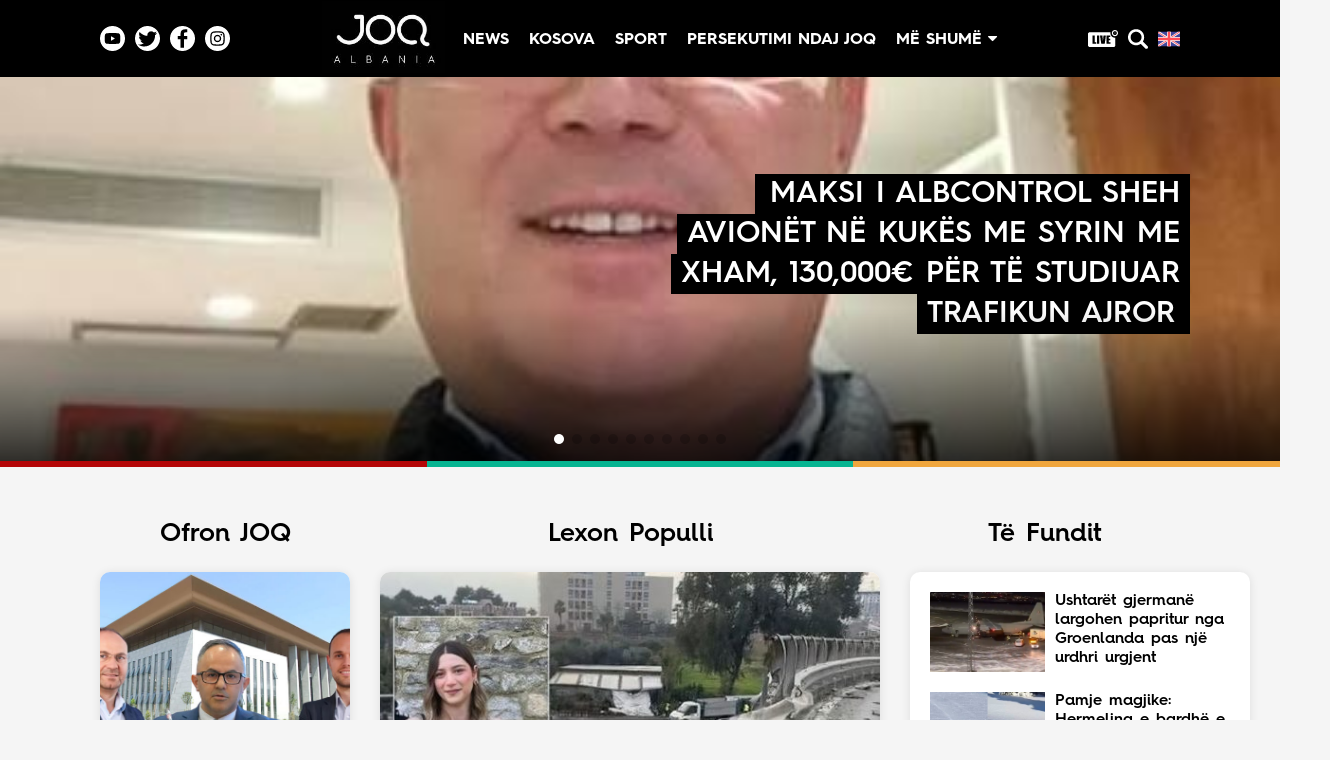

--- FILE ---
content_type: text/html
request_url: https://joq-albania.com/
body_size: 16661
content:
<!DOCTYPE html>
<html prefix="og: https://ogp.me/ns#" lang="sq-AL">

<head>

    <!-- Google Tag Manager -->
    <script>
        (function(w, d, s, l, i) {
            w[l] = w[l] || [];
            w[l].push({
                'gtm.start': new Date().getTime(),
                event: 'gtm.js'
            });
            var f = d.getElementsByTagName(s)[0],
                j = d.createElement(s),
                dl = l != 'dataLayer' ? '&l=' + l : '';
            j.async = true;
            j.src =
                'https://www.googletagmanager.com/gtm.js?id=' + i + dl;
            f.parentNode.insertBefore(j, f);
        })(window, document, 'script', 'dataLayer', 'GTM-5LHWR57');

    </script>
    <!-- End Google Tag Manager -->

    <meta name="apple-itunes-app" content="app-id=1224913299">
    <meta name="google-play-app" content="app-id=com.joqAlbania.al">

    <meta property="fb:pages" content="104916548544422" />

    <meta http-equiv="content-type" content="text/html; charset=utf-8" />
    <meta name="viewport" content="width=device-width, initial-scale=1.0, maximum-scale=1.0, user-scalable=0" />
    <meta name="google-site-verification" content="kQ4bP_ZT5Z7QD2vAAheHvCVWxbFH7fRNIB55Ld-rAS8" />
    <meta property="fb:app_id" content="1591048791052134" />

    <meta property="og:type" content="website" />
    <meta property="og:locale" content="sq_AL" />
    <meta name="description" content="Krijuar më 5 shkurt 2010, joq-albania.com është platforma më e madhe e lajmeve unike, argëtuese dhe sociale në hapësirën shqipfolëse. Nga vijnë materialet? Nga ju dhe komuniteti. Përveç kësaj, ne lundrojmë kudo ku ka shqiptarë dhe ju sjellim nga andej më të mirën duke argëtuar qindra mijëra vizitorë në ditë." />
    <link rel="canonical" href="https://joq-albania.com/" />
    <meta name="author" content="JOQ" />
    <meta property="og:url" content="https://joq-albania.com/">
    <meta property="og:title" content="JOQ Albania" />
    <meta property="og:description" content="Krijuar më 5 shkurt 2010, joq-albania.com është platforma më e madhe e lajmeve unike, argëtuese dhe sociale në hapësirën shqipfolëse. Nga vijnë materialet? Nga ju dhe komuniteti. Përveç kësaj, ne lundrojmë kudo ku ka shqiptarë dhe ju sjellim nga andej më të mirën duke argëtuar qindra mijëra vizitorë në ditë." />
    <meta property="og:image" content="https://static.joq-albania.com/assets/images/joq-final2.png" />
    <title>JOQ Albania</title>

  <link rel="shortcut icon" href="https://static.joq-albania.com/assets/images/facivon4.ico" type="image/x-icon">
    <link rel="stylesheet" href="https://joq-albania.com/assets/css/font-awesome.min.css" type="text/css" />

    <!-- Swiper CSS -->
    <link rel="stylesheet" href="https://static.joq-albania.com/assets/css/swiper-bundle.min.css" type="text/css" />

    
    <link rel="stylesheet" href="https://static.joq-albania.com/assets/css/newstyle.css?v=02" type="text/css" />

    <script src="https://static.joq-albania.com/assets/js/jquery.min.js" type="text/javascript"></script>
  <script async src="https://static.joq-albania.com/assets/js/jquery.dfp.min.js" type="text/javascript"></script>

    <script async type="text/javascript">
        if (window.self !== window.top) {
            window.top.location.href = window.location.href;
        }
        $.ajaxSetup({
            cache: false
        });
        var isNews = false, isHome = true, isCategory = false;
        var isMobile = false;
      if (/(android|bb\d+|meego).+mobile|avantgo|bada\/|blackberry|blazer|compal|elaine|fennec|hiptop|iemobile|ip(hone|od)|ipad|iris|kindle|Android|Silk|lge |maemo|midp|mmp|netfront|opera m(ob|in)i|palm( os)?|phone|p(ixi|re)\/|plucker|pocket|psp|series(4|6)0|symbian|treo|up\.(browser|link)|vodafone|wap|windows (ce|phone)|xda|xiino/i.test(navigator.userAgent) ||
          /1207|6310|6590|3gso|4thp|50[1-6]i|770s|802s|a wa|abac|ac(er|oo|s\-)|ai(ko|rn)|al(av|ca|co)|amoi|an(ex|ny|yw)|aptu|ar(ch|go)|as(te|us)|attw|au(di|\-m|r |s )|avan|be(ck|ll|nq)|bi(lb|rd)|bl(ac|az)|br(e|v)w|bumb|bw\-(n|u)|c55\/|capi|ccwa|cdm\-|cell|chtm|cldc|cmd\-|co(mp|nd)|craw|da(it|ll|ng)|dbte|dc\-s|devi|dica|dmob|do(c|p)o|ds(12|\-d)|el(49|ai)|em(l2|ul)|er(ic|k0)|esl8|ez([4-7]0|os|wa|ze)|fetc|fly(\-|_)|g1 u|g560|gene|gf\-5|g\-mo|go(\.w|od)|gr(ad|un)|haie|hcit|hd\-(m|p|t)|hei\-|hi(pt|ta)|hp( i|ip)|hs\-c|ht(c(\-| |_|a|g|p|s|t)|tp)|hu(aw|tc)|i\-(20|go|ma)|i230|iac( |\-|\/)|ibro|idea|ig01|ikom|im1k|inno|ipaq|iris|ja(t|v)a|jbro|jemu|jigs|kddi|keji|kgt( |\/)|klon|kpt |kwc\-|kyo(c|k)|le(no|xi)|lg( g|\/(k|l|u)|50|54|\-[a-w])|libw|lynx|m1\-w|m3ga|m50\/|ma(te|ui|xo)|mc(01|21|ca)|m\-cr|me(rc|ri)|mi(o8|oa|ts)|mmef|mo(01|02|bi|de|do|t(\-| |o|v)|zz)|mt(50|p1|v )|mwbp|mywa|n10[0-2]|n20[2-3]|n30(0|2)|n50(0|2|5)|n7(0(0|1)|10)|ne((c|m)\-|on|tf|wf|wg|wt)|nok(6|i)|nzph|o2im|op(ti|wv)|oran|owg1|p800|pan(a|d|t)|pdxg|pg(13|\-([1-8]|c))|phil|pire|pl(ay|uc)|pn\-2|po(ck|rt|se)|prox|psio|pt\-g|qa\-a|qc(07|12|21|32|60|\-[2-7]|i\-)|qtek|r380|r600|raks|rim9|ro(ve|zo)|s55\/|sa(ge|ma|mm|ms|ny|va)|sc(01|h\-|oo|p\-)|sdk\/|se(c(\-|0|1)|47|mc|nd|ri)|sgh\-|shar|sie(\-|m)|sk\-0|sl(45|id)|sm(al|ar|b3|it|t5)|so(ft|ny)|sp(01|h\-|v\-|v )|sy(01|mb)|t2(18|50)|t6(00|10|18)|ta(gt|lk)|tcl\-|tdg\-|tel(i|m)|tim\-|t\-mo|to(pl|sh)|ts(70|m\-|m3|m5)|tx\-9|up(\.b|g1|si)|utst|v400|v750|veri|vi(rg|te)|vk(40|5[0-3]|\-v)|vm40|voda|vulc|vx(52|53|60|61|70|80|81|83|85|98)|w3c(\-| )|webc|whit|wi(g |nc|nw)|wmlb|wonu|x700|yas\-|your|zeto|zte\-/i.test(navigator.userAgent.substr(0, 4))) isMobile = true;
    </script>


    <script async type="text/javascript" src="https://static.joq-albania.com/assets/js/jquery.fancybox.js?v=2.1.5"></script>
    <script async src="https://cdnjs.cloudflare.com/ajax/libs/postscribe/2.0.6/postscribe.min.js"></script>

    <script async src='https://www.googletagservices.com/tag/js/gpt.js'></script>
    <script>
        var googletag = googletag || {};
        googletag.cmd = googletag.cmd || [];

    </script>

    <script>
        googletag.cmd.push(function() {
            googletag.pubads().enableSingleRequest();
            googletag.pubads().collapseEmptyDivs();
            googletag.enableServices();
        });

    </script>



    <script src="https://cdn.onesignal.com/sdks/OneSignalSDK.js"></script>
    <script>
      window.OneSignal = window.OneSignal || [];
      OneSignal.push(function() {
        OneSignal.init({
          appId: "0b76b7e8-180a-4fb6-a524-5d0a06695323",
        });
      });
    </script>


    <script type="text/javascript">
        if (window.self !== window.top) {
            window.top.location.href = window.location.href;
        }

    </script>


    <script type="text/javascript">
        $.ajaxSetup({
            cache: false
        });

    </script>

    <!-- Taboola -->
    <!-- <script async src="//htagpa.tech/c/joq-albania.com.js"></script> -->

    <!-- Ogilvi -->
    <!-- <script async src="//ogilvi.medium.al/www/delivery/asyncjs.php"></script> -->
    <!-- <script async src="//paslsa.com/c/joq-albania.com.js"></script>-->

    <!-- Mediadesk -->
    <!-- <script async src="https://mediadesk.al/ad/joq/h.js"></script> -->


</head>

<body>

  <div id="smart-mgid"></div>

  <div id="fb-root"></div>
    <script>
        (function(d, s, id) {
            var js, fjs = d.getElementsByTagName(s)[0];
            if (d.getElementById(id)) return;
            js = d.createElement(s);
            js.id = id;
            js.src = "//connect.facebook.net/sq_AL/sdk.js#xfbml=1&version=v2.9&appId=799283230226486";
            fjs.parentNode.insertBefore(js, fjs);
        }(document, 'script', 'facebook-jssdk'));

    </script>

  <!-- Toolbar -->
  <div class="fixed-header">
    <div class="container">
      <div class="header-content">
        <div class="header-socials pc-only">

          <a href="https://www.youtube.com/channel/UCVsMVFcGZgxXTl5A-usiIBQ/?sub_confirmation=1" target="_blank" class="youtube-icon" title="Youtube">
            <svg viewBox="0 0 512 512"><path d="m224.113281 303.960938 83.273438-47.960938-83.273438-47.960938zm0 0"/><path d="m256 0c-141.363281 0-256 114.636719-256 256s114.636719 256 256 256 256-114.636719 256-256-114.636719-256-256-256zm159.960938 256.261719s0 51.917969-6.585938 76.953125c-3.691406 13.703125-14.496094 24.507812-28.199219 28.195312-25.035156 6.589844-125.175781 6.589844-125.175781 6.589844s-99.878906 0-125.175781-6.851562c-13.703125-3.6875-24.507813-14.496094-28.199219-28.199219-6.589844-24.769531-6.589844-76.949219-6.589844-76.949219s0-51.914062 6.589844-76.949219c3.6875-13.703125 14.757812-24.773437 28.199219-28.460937 25.035156-6.589844 125.175781-6.589844 125.175781-6.589844s100.140625 0 125.175781 6.851562c13.703125 3.6875 24.507813 14.496094 28.199219 28.199219 6.851562 25.035157 6.585938 77.210938 6.585938 77.210938zm0 0"/></svg>
          </a>

          <a href="https://twitter.com/JoqAlbania" target="_blank" class="twitter-icon" title="Twitter">
            <svg viewBox="0 0 97.75 97.75">
              <g>
                <path d="M48.875,0C21.882,0,0,21.882,0,48.875S21.882,97.75,48.875,97.75S97.75,75.868,97.75,48.875S75.868,0,48.875,0z    M78.43,35.841c0.023,0.577,0.035,1.155,0.035,1.736c0,20.878-15.887,42.473-42.473,42.473c-8.127,0-16.04-2.319-22.883-6.708   c-0.143-0.091-0.202-0.268-0.145-0.427c0.057-0.158,0.218-0.256,0.383-0.237c1.148,0.137,2.322,0.205,3.487,0.205   c6.323,0,12.309-1.955,17.372-5.664c-6.069-0.512-11.285-4.619-13.161-10.478c-0.039-0.122-0.011-0.255,0.073-0.351   c0.085-0.096,0.215-0.138,0.339-0.115c1.682,0.319,3.392,0.34,5.04,0.072c-6.259-1.945-10.658-7.808-10.658-14.483l0.002-0.194   c0.003-0.127,0.072-0.243,0.182-0.306c0.109-0.064,0.245-0.065,0.355-0.003c1.632,0.906,3.438,1.488,5.291,1.711   c-3.597-2.867-5.709-7.213-5.709-11.862c0-2.682,0.71-5.318,2.054-7.623c0.06-0.103,0.166-0.169,0.284-0.178   c0.119-0.012,0.234,0.04,0.309,0.132c7.362,9.03,18.191,14.59,29.771,15.305c-0.193-0.972-0.291-1.974-0.291-2.985   c0-8.361,6.802-15.162,15.162-15.162c4.11,0,8.082,1.689,10.929,4.641c3.209-0.654,6.266-1.834,9.09-3.508   c0.129-0.077,0.291-0.065,0.41,0.028c0.116,0.094,0.164,0.25,0.118,0.394c-0.957,2.993-2.823,5.604-5.33,7.489   c2.361-0.411,4.652-1.105,6.831-2.072c0.146-0.067,0.319-0.025,0.424,0.098c0.104,0.124,0.113,0.301,0.023,0.435   C83.759,31.175,81.299,33.744,78.43,35.841z"/>
              </g>
            </svg> 
          </a>

          <a href="https://www.facebook.com/joqalbania/" target="_blank" class="facebook-icon" title="Facebook">
            <svg viewBox="0 0 97.75 97.75">
              <g>
                <path d="M48.875,0C21.882,0,0,21.882,0,48.875S21.882,97.75,48.875,97.75S97.75,75.868,97.75,48.875S75.868,0,48.875,0z    M67.521,24.89l-6.76,0.003c-5.301,0-6.326,2.519-6.326,6.215v8.15h12.641L67.07,52.023H54.436v32.758H41.251V52.023H30.229V39.258   h11.022v-9.414c0-10.925,6.675-16.875,16.42-16.875l9.851,0.015V24.89L67.521,24.89z"/>
              </g>
            </svg>
          </a>

          <a href="https://www.instagram.com/joqalbania/" target="_blank" class="instagram-icon" title="Instagram">
            <svg viewBox="0 0 512 512"><path d="m305 256c0 27.0625-21.9375 49-49 49s-49-21.9375-49-49 21.9375-49 49-49 49 21.9375 49 49zm0 0"/><path d="m370.59375 169.304688c-2.355469-6.382813-6.113281-12.160157-10.996094-16.902344-4.742187-4.882813-10.515625-8.640625-16.902344-10.996094-5.179687-2.011719-12.960937-4.40625-27.292968-5.058594-15.503906-.707031-20.152344-.859375-59.402344-.859375-39.253906 0-43.902344.148438-59.402344.855469-14.332031.65625-22.117187 3.050781-27.292968 5.0625-6.386719 2.355469-12.164063 6.113281-16.902344 10.996094-4.882813 4.742187-8.640625 10.515625-11 16.902344-2.011719 5.179687-4.40625 12.964843-5.058594 27.296874-.707031 15.5-.859375 20.148438-.859375 59.402344 0 39.25.152344 43.898438.859375 59.402344.652344 14.332031 3.046875 22.113281 5.058594 27.292969 2.359375 6.386719 6.113281 12.160156 10.996094 16.902343 4.742187 4.882813 10.515624 8.640626 16.902343 10.996094 5.179688 2.015625 12.964844 4.410156 27.296875 5.0625 15.5.707032 20.144532.855469 59.398438.855469 39.257812 0 43.90625-.148437 59.402344-.855469 14.332031-.652344 22.117187-3.046875 27.296874-5.0625 12.820313-4.945312 22.953126-15.078125 27.898438-27.898437 2.011719-5.179688 4.40625-12.960938 5.0625-27.292969.707031-15.503906.855469-20.152344.855469-59.402344 0-39.253906-.148438-43.902344-.855469-59.402344-.652344-14.332031-3.046875-22.117187-5.0625-27.296874zm-114.59375 162.179687c-41.691406 0-75.488281-33.792969-75.488281-75.484375s33.796875-75.484375 75.488281-75.484375c41.6875 0 75.484375 33.792969 75.484375 75.484375s-33.796875 75.484375-75.484375 75.484375zm78.46875-136.3125c-9.742188 0-17.640625-7.898437-17.640625-17.640625s7.898437-17.640625 17.640625-17.640625 17.640625 7.898437 17.640625 17.640625c-.003906 9.742188-7.898437 17.640625-17.640625 17.640625zm0 0"/><path d="m256 0c-141.363281 0-256 114.636719-256 256s114.636719 256 256 256 256-114.636719 256-256-114.636719-256-256-256zm146.113281 316.605469c-.710937 15.648437-3.199219 26.332031-6.832031 35.683593-7.636719 19.746094-23.246094 35.355469-42.992188 42.992188-9.347656 3.632812-20.035156 6.117188-35.679687 6.832031-15.675781.714844-20.683594.886719-60.605469.886719-39.925781 0-44.929687-.171875-60.609375-.886719-15.644531-.714843-26.332031-3.199219-35.679687-6.832031-9.8125-3.691406-18.695313-9.476562-26.039063-16.957031-7.476562-7.339844-13.261719-16.226563-16.953125-26.035157-3.632812-9.347656-6.121094-20.035156-6.832031-35.679687-.722656-15.679687-.890625-20.6875-.890625-60.609375s.167969-44.929688.886719-60.605469c.710937-15.648437 3.195312-26.332031 6.828125-35.683593 3.691406-9.808594 9.480468-18.695313 16.960937-26.035157 7.339844-7.480469 16.226563-13.265625 26.035157-16.957031 9.351562-3.632812 20.035156-6.117188 35.683593-6.832031 15.675781-.714844 20.683594-.886719 60.605469-.886719s44.929688.171875 60.605469.890625c15.648437.710937 26.332031 3.195313 35.683593 6.824219 9.808594 3.691406 18.695313 9.480468 26.039063 16.960937 7.476563 7.34375 13.265625 16.226563 16.953125 26.035157 3.636719 9.351562 6.121094 20.035156 6.835938 35.683593.714843 15.675781.882812 20.683594.882812 60.605469s-.167969 44.929688-.886719 60.605469zm0 0"/></svg>
          </a>

        </div>
        <div class="header-home mobile-only">
          <a href="/faqe/live.html">
            Live
          </a>
        </div>
        <div class="header-logo-menu">
          <div class="header-logo">
            <a href="/" title="JOQ Albania">
              <img src="https://static.joq-albania.com/assets/images/logoJOQ.jpg" alt="JoqAlbania logo">
            </a>
          </div>
          <div class="header-menu pc-only">
            <ul>
              <!-- <a href="/kategori/vec-e-jona.html" class="vec-e-jona">
                          <li id="vec-e-jona" data-name="vec-e-jona">
                            Ve&ccedil; e jona
                          </li>
                      </a> -->
                      <a href="/kategori/lajme.html" class="news">
                          <li id="lajme" data-name="aktualitet">
                            News
                        </li>
                      </a>
                      <a href="/kosova/index.html" class="kosova">
                          <li id="kosova" data-name="kosova">
                            Kosova
                        </li>
                      </a>
                      <!-- <a href="/maqedoni/index.html" class="maqedoni">
                          <li id="maqedoni" data-name="maqedoni">Maqedoni</li>
                      </a> -->
                      <a href="/kategori/sport.html" class="sport">
                          <li id="sport" data-name="sport">
                            Sport
                        </li>
                      </a>
                      <!-- <a href="/kategori/udhetime.html" class="udhetime">
                          <li id="udhetime" data-name="udhetime">
                            Travel
                        </li>
                      </a> -->
                      <a href="/kategori/persekutimi-ndaj-joq.html" class="persekutimi-ndaj-joq">
                          <li id="persekutimi-ndaj-joq" data-name="persekutimi-ndaj-joq">
                            Persekutimi ndaj JOQ
                        </li>
                      </a>
                      <!-- <a href="https://tehumbura.joq-albania.com/te-humbura/" class="te-humbura">
                        <li id="te-humbura" data-name="te-humbura">
                          Të humbura
                        </li>
                      </a> -->
                      <a href="#" class="me-shume">
                          <li id="me-shume" data-name="me-shume">
                            M&euml; shum&euml;
                            <i class="fa fa-caret-down"></i>
                          </li>
                      </a>
            </ul>
          </div>
        </div>
        <div class="header-search">
          <a href="/faqe/live.html" class="live-svg-wrapper pc-only">
            <svg class="live-svg" version="1.1" id="Layer_1" xmlns="http://www.w3.org/2000/svg" xmlns:xlink="http://www.w3.org/1999/xlink" x="0px" y="0px" viewBox="0 0 122.88 69.01" style="enable-background:new 0 0 122.88 69.01" xml:space="preserve">
                <style type="text/css"><![CDATA[
                  .st0{fill-rule:evenodd;clip-rule:evenodd;fill:#E74040;}
                  .st1{fill:#242424;}
                ]]></style>
              <g><path class="st0" d="M6.78,9.11H91.9c-0.15,0.81-0.25,1.65-0.3,2.49c-0.27,5.16,1.57,9.95,4.77,13.51 c3.06,3.4,7.37,5.69,12.26,6.12c0.34,0.05,0.69,0.08,1.05,0.08V31.3c0.73,0.02,1.45,0.01,2.16-0.05v30.98 c0,3.72-3.06,6.78-6.78,6.78H6.78C3.06,69.01,0,65.96,0,62.23V15.88C0,12.16,3.05,9.11,6.78,9.11L6.78,9.11L6.78,9.11z M110.97,0.02c6.94,0.37,12.26,6.29,11.89,13.23c-0.37,6.94-6.29,12.26-13.23,11.89c-6.94-0.37-12.26-6.29-11.89-13.23 C98.11,4.98,104.03-0.35,110.97,0.02L110.97,0.02z M110.71,4.71c2.18,0.12,4.1,1.1,5.45,2.6c1.35,1.5,2.12,3.51,2.01,5.69 c-0.12,2.18-1.1,4.1-2.6,5.45c-1.5,1.35-3.51,2.13-5.69,2.01c-2.18-0.12-4.11-1.1-5.45-2.6c-1.35-1.5-2.12-3.51-2.01-5.69 c0.12-2.18,1.1-4.11,2.6-5.45C106.53,5.37,108.54,4.59,110.71,4.71L110.71,4.71z M28.15,22.07v27.19h5.63v6.79h-15V22.07H28.15 L28.15,22.07L28.15,22.07z M46.4,22.07v33.98h-9.36V22.07H46.4L46.4,22.07L46.4,22.07z M73.28,22.07l-4.73,33.98H54.39l-5.42-33.98 h9.86c1.11,9.37,1.92,17.3,2.43,23.78c0.5-6.55,1.02-12.36,1.54-17.44l0.62-6.34H73.28L73.28,22.07L73.28,22.07z M75.86,22.07 h15.59v6.79h-6.22v6.49h5.82v6.44h-5.82v7.48h6.86v6.79H75.86V22.07L75.86,22.07L75.86,22.07z"/><path class="st1" d="M110.56,7.69c2.7,0.14,4.77,2.45,4.63,5.14c-0.14,2.7-2.45,4.77-5.14,4.63c-2.7-0.14-4.77-2.45-4.63-5.14 S107.86,7.55,110.56,7.69L110.56,7.69z"/></g>
            </svg>
          </a>
          <svg viewBox="0 0 118.783 118.783" class="menu-search" style="cursor: pointer;">
            <g>
              <path d="M115.97,101.597L88.661,74.286c4.64-7.387,7.333-16.118,7.333-25.488c0-26.509-21.49-47.996-47.998-47.996   S0,22.289,0,48.798c0,26.51,21.487,47.995,47.996,47.995c10.197,0,19.642-3.188,27.414-8.605l26.984,26.986   c1.875,1.873,4.333,2.806,6.788,2.806c2.458,0,4.913-0.933,6.791-2.806C119.72,111.423,119.72,105.347,115.97,101.597z    M47.996,81.243c-17.917,0-32.443-14.525-32.443-32.443s14.526-32.444,32.443-32.444c17.918,0,32.443,14.526,32.443,32.444   S65.914,81.243,47.996,81.243z"/>
            </g>
          </svg>
          <a title="English" href="/english/index.html" class="en-logo">
              <svg style="width: 22px; height:  22px;" viewBox="0 0 512.002 512.002">
                  <path style="fill:#41479B;" d="M503.172,423.725H8.828c-4.875,0-8.828-3.953-8.828-8.828V97.104c0-4.875,3.953-8.828,8.828-8.828  h494.345c4.875,0,8.828,3.953,8.828,8.828v317.793C512,419.772,508.047,423.725,503.172,423.725z"></path>
                  <path style="fill:#F5F5F5;" d="M512,97.104c0-4.875-3.953-8.828-8.828-8.828h-39.495l-163.54,107.147V88.276h-88.276v107.147  L48.322,88.276H8.828C3.953,88.276,0,92.229,0,97.104v22.831l140.309,91.927H0v88.276h140.309L0,392.066v22.831  c0,4.875,3.953,8.828,8.828,8.828h39.495l163.54-107.147v107.147h88.276V316.578l163.54,107.147h39.495  c4.875,0,8.828-3.953,8.828-8.828v-22.831l-140.309-91.927H512v-88.276H371.691L512,119.935V97.104z"></path>
                  <g>
                      <polygon style="fill:#FF4B55;" points="512,229.518 282.483,229.518 282.483,88.276 229.517,88.276 229.517,229.518 0,229.518    0,282.483 229.517,282.483 229.517,423.725 282.483,423.725 282.483,282.483 512,282.483  "></polygon>
                      <path style="fill:#FF4B55;" d="M178.948,300.138L0.25,416.135c0.625,4.263,4.14,7.59,8.577,7.59h12.159l190.39-123.586h-32.428   V300.138z"></path>
                      <path style="fill:#FF4B55;" d="M346.388,300.138H313.96l190.113,123.404c4.431-0.472,7.928-4.09,7.928-8.646v-7.258   L346.388,300.138z"></path>
                      <path style="fill:#FF4B55;" d="M0,106.849l161.779,105.014h32.428L5.143,89.137C2.123,90.54,0,93.555,0,97.104V106.849z"></path>
                      <path style="fill:#FF4B55;" d="M332.566,211.863L511.693,95.586c-0.744-4.122-4.184-7.309-8.521-7.309h-12.647L300.138,211.863   H332.566z"></path>
                  </g>
              </svg>
          </a>
                  <svg viewBox="0 0 512 512" id="open-mobile-menu" class="mobile-only"><path d="m464.883 64.267h-417.766c-25.98 0-47.117 21.136-47.117 47.149 0 25.98 21.137 47.117 47.117 47.117h417.766c25.98 0 47.117-21.137 47.117-47.117 0-26.013-21.137-47.149-47.117-47.149z"/><path d="m464.883 208.867h-417.766c-25.98 0-47.117 21.136-47.117 47.149 0 25.98 21.137 47.117 47.117 47.117h417.766c25.98 0 47.117-21.137 47.117-47.117 0-26.013-21.137-47.149-47.117-47.149z"/><path d="m464.883 353.467h-417.766c-25.98 0-47.117 21.137-47.117 47.149 0 25.98 21.137 47.117 47.117 47.117h417.766c25.98 0 47.117-21.137 47.117-47.117 0-26.012-21.137-47.149-47.117-47.149z"/></svg>
                  <svg id="close-mobile-menu" class="hide" viewBox="0 0 348.333 348.334">
            <g>
              <path d="M336.559,68.611L231.016,174.165l105.543,105.549c15.699,15.705,15.699,41.145,0,56.85   c-7.844,7.844-18.128,11.769-28.407,11.769c-10.296,0-20.581-3.919-28.419-11.769L174.167,231.003L68.609,336.563   c-7.843,7.844-18.128,11.769-28.416,11.769c-10.285,0-20.563-3.919-28.413-11.769c-15.699-15.698-15.699-41.139,0-56.85   l105.54-105.549L11.774,68.611c-15.699-15.699-15.699-41.145,0-56.844c15.696-15.687,41.127-15.687,56.829,0l105.563,105.554   L279.721,11.767c15.705-15.687,41.139-15.687,56.832,0C352.258,27.466,352.258,52.912,336.559,68.611z"/>
            </g>
          </svg>
        </div>
      </div>
    </div>
  </div>
  <!-- End Toolbar -->

  <div class="spacer-menu"></div>

  <!-- Hover Menu -->
  <div class="hovermenu pc-only">
    <div class="container">

      <div class="hovermenu-wrapper">
        <div class="hovermenu-block">
          <div class="hovermenu-block-title">Kategoritë</div>
          <ul>
                  <li>
                      <a href="/kategori/vec-e-jona.html"> Veç e Jona </a>
                  </li>
                  <li>
                      <a href="/kategori/lajme.html"> Lajme </a>
                  </li>
                  <li>
                      <a href="/kategori/teknologji.html"> Teknologji </a>
                  </li>
                  <li>
                      <a href="/kategori/bota.html"> Bota </a>
                  </li>
                  <li>
                      <a href="/kategori/argetim.html"> Argëtim </a>
                  </li>
                  <li>
                      <a href="/maqedoni/index.html"> Maqedoni </a>
                  </li>
              </ul>
        </div>
        <div class="hovermenu-block-seperator"></div>
        <div class="hovermenu-block">
          <div class="hovermenu-block-title">Rreth Nesh</div>
          <ul>
              <li>
                  <a href="/faqe/rreth-nesh.html"> Rreth Nesh </a>
              </li>
              <li>
                  <a href="/faqe/puno-me-ne.html"> Puno me ne! </a>
              </li>
              <li>
                  <a href="/faqe/live.html"> Live </a>
              </li>
          </ul>
        </div>
        <div class="hovermenu-block-seperator"></div>
        <div class="hovermenu-block">
          <div class="hovermenu-block-title">Kontakt</div>
          <ul>
              <li>
                  <a href="/faqe/reklamo.html">Marketing </a>
              </li>
              <li>
                  <a href="/faqe/kontakto.html"> Kontakt </a>
              </li>
          </ul>
        </div>
        <div class="hovermenu-block-seperator"></div>
        <div class="hovermenu-block">
          <div class="hovermenu-block-title">Privatësia</div>
          <ul>
              <li>
                  <a href="/faqe/politika-e-privatesise.html"> Politika e privatësisë </a>
              </li>
              <li>
                  <a href="/faqe/kushtet-e-perdorimit.html"> Kushtet e përdorimit </a>
              </li>
          </ul>
        </div>
      </div>

    </div>
  </div>
  <!-- End Hover Menu -->

  <!-- Mobile Menu -->
  <div class="mobile-menu">
      <ul>
          <a href="/kategori/vec-e-jona.html">
              <li data-name="tonat">Veç e jona</li>
          </a>
          <a href="/kategori/lajme.html">
              <li data-name="aktualitet">News</li>
          </a>
          <a href="/kategori/sondazhe.html">
              <li data-name="sondazhe">Sondazhe</li>
          </a>
          <a href="/kosova/index.html">
              <li data-name="kosova">Kosova</li>
          </a>
          <a href="/maqedoni/index.html">
              <li data-name="maqedoni">Maqedoni</li>
          </a>
          <a href="/faqe/live.html">
              <li data-name="maqedoni">Live</li>
          </a>
          <a href="/kategori/bota.html">
              <li data-name="perditshmeri">Bota</li>
          </a>
          <a href="/kategori/persekutimi-ndaj-joq.html">
              <li data-name="persekutimi-ndaj-joq">
                Persekutimi ndaj JOQ
            </li>
          </a>
          <!-- <a href="https://tehumbura.joq-albania.com/te-humbura/">
            <li data-name="te-humbura">Të humbura</li>
          </a> -->
          <a href="/kategori/sport.html">
              <li data-name="perditshmeri">Sport</li>
          </a>
          <a href="/kategori/udhetime.html">
              <li data-name="udhetime">Travel</li>
          </a>
          <a href="/kategori/teknologji.html">
              <li data-name="shkence">Teknologji</li>
          </a>
          <a href="/kategori/kuriozitete.html">
              <li data-name="kuriozitete">Kuriozitete</li>
          </a>
          <a href="/kategori/thashetheme.html">
              <li data-name="thashetheme">Thashetheme</li>
          </a>
          <a href="/kategori/udhetime.html">
              <li data-name="udhetime">Udhetime</li>
          </a>
          <a href="/kategori/shendeti.html">
              <li data-name="shendeti">Shëndeti</li>
          </a>
          <a href="/kategori/si-te.html">
              <li data-name="si-te">Si të...</li>
          </a>
          <a href="/faqe/puno-me-ne.html" target="_blank">
              <li>Puno me ne!</li>
          </a>
          <a href="/faqe/reklamo.html" target="_blank">
              <li>Marketing</li>
          </a>
          <a href="/faqe/politika-e-privatesise.html" target="_blank">
              <li>Politikat e Privatësisë</li>
          </a>
          <a href="/faqe/rreth-nesh.html" target="_blank">
              <li>Rreth Nesh</li>
          </a>
          <a href="/faqe/kushtet-e-perdorimit.html" target="_blank">
              <li>Kushtet e Përdorimit</li>
          </a>
          <a href="/faqe/kontakto.html" target="_blank">
              <li>Kontakt</li>
          </a>
      </ul>
  </div>
  <!-- End Mobile Menu -->

    <!-- Search -->
    <div class="full-search">
        <svg class="close-search" viewBox="0 0 348.333 348.334">
      <g style="fill: #fff;">
        <path d="M336.559,68.611L231.016,174.165l105.543,105.549c15.699,15.705,15.699,41.145,0,56.85   c-7.844,7.844-18.128,11.769-28.407,11.769c-10.296,0-20.581-3.919-28.419-11.769L174.167,231.003L68.609,336.563   c-7.843,7.844-18.128,11.769-28.416,11.769c-10.285,0-20.563-3.919-28.413-11.769c-15.699-15.698-15.699-41.139,0-56.85   l105.54-105.549L11.774,68.611c-15.699-15.699-15.699-41.145,0-56.844c15.696-15.687,41.127-15.687,56.829,0l105.563,105.554   L279.721,11.767c15.705-15.687,41.139-15.687,56.832,0C352.258,27.466,352.258,52.912,336.559,68.611z"/>
      </g>
    </svg>
        <form action="/kerko.html" method="GET">
            <input type="text" spellcheck="false" name="search" placeholder="Kërko dhe shtyp enter" required="">
        </form>
    </div>
    <!-- End Search -->

    <!-- Home Headline -->
    <div class="home-headline-wrapper">
      <div class="swiper mySwiper">
        <div class="swiper-wrapper">

          <!-- te zgjedhura -->
                <div class="swiper-slide">
            <a 
            title="Maksi i Albcontrol sheh avionët në Kukës me syrin me xham, 130,000€ për të studiuar trafikun ajror"
            target="_self"
          style="background-image: url('https://static.joq-albania.com/imagesNew/2026/01/IMG_5259.jpeg')" 
          href="/artikull/1336387.html" 
          class="home-headline-img">
            <div class="home-headline-title">
              <h2>
                <span>
                  Maksi i Albcontrol sheh avionët në Kukës me syrin me xham, 130,000€ për të studiuar trafikun ajror                </span>
              </h2>
            </div>
          </a>
          </div>
                    <div class="swiper-slide">
            <a 
            title="Tenderi i drejtësisë pa garë: 1.3 miliardë lekë për një ofertë të vetme"
            target="_self"
          style="background-image: url('https://static.joq-albania.com/imagesNew/2026/01/GA4.jpg')" 
          href="/artikull/1336239.html" 
          class="home-headline-img">
            <div class="home-headline-title">
              <h2>
                <span>
                  Tenderi i drejtësisë pa garë: 1.3 miliardë lekë për një ofertë të vetme                </span>
              </h2>
            </div>
          </a>
          </div>
                    <div class="swiper-slide">
            <a 
            title="71 MILIONË € tendera të fshehtë i ka futur në xhep Mirlinda Karcanaj nga AKSHI! 14 MILIARD LEKË Gerond Meçes, 5 MILIARD LEKË Ermal Beqirajt"
            target="_self"
          style="background-image: url('https://static.joq-albania.com/imagesNew/2026/01/expansion_20260117004706724-1.jpeg')" 
          href="/artikull/1336009.html" 
          class="home-headline-img">
            <div class="home-headline-title">
              <h2>
                <span>
                  71 MILIONË € tendera të fshehtë i ka futur në xhep Mirlinda Karcanaj nga AKSHI! 14 MILIARD LEKË Gerond Meçes, 5 MILIARD LEKË Ermal Beqirajt                </span>
              </h2>
            </div>
          </a>
          </div>
                    <div class="swiper-slide">
            <a 
            title="Hëngrën 360 MILIONË € nga paratë e popullit/ Oligarkët e ARRSH që duhet të fundosen me Gent Gjylin në SPAK"
            target="_self"
          style="background-image: url('')" 
          href="/artikull/1335740.html" 
          class="home-headline-img">
            <div class="home-headline-title">
              <h2>
                <span>
                  Hëngrën 360 MILIONË € nga paratë e popullit/ Oligarkët e ARRSH që duhet të fundosen me Gent Gjylin në SPAK                </span>
              </h2>
            </div>
          </a>
          </div>
                    <div class="swiper-slide">
            <a 
            title="AKEP &#8220;avullon&#8221; 50 milionë lekë për kondicionerë: Tender pa garë dhe fitues i paracaktuar!"
            target="_self"
          style="background-image: url('https://static.joq-albania.com/imagesNew/2026/01/GA2.jpg')" 
          href="/artikull/1335762.html" 
          class="home-headline-img">
            <div class="home-headline-title">
              <h2>
                <span>
                  AKEP &#8220;avullon&#8221; 50 milionë lekë për kondicionerë: Tender pa garë dhe fitues i paracaktuar!                </span>
              </h2>
            </div>
          </a>
          </div>
                    <div class="swiper-slide">
            <a 
            title="Pas burgosjes së Veliajt, oligarkët humbën 1 MILIARD Lekë nga Bashkia Tiranë"
            target="_self"
          style="background-image: url('https://static.joq-albania.com/imagesNew/2026/01/IMG_4824.jpeg')" 
          href="/artikull/1335751.html" 
          class="home-headline-img">
            <div class="home-headline-title">
              <h2>
                <span>
                  Pas burgosjes së Veliajt, oligarkët humbën 1 MILIARD Lekë nga Bashkia Tiranë                </span>
              </h2>
            </div>
          </a>
          </div>
                    <div class="swiper-slide">
            <a 
            title="Gent Gjyli, zari i Ballukut u ka shpërndarë oligarkëve 360 MILIONË €!"
            target="_self"
          style="background-image: url('https://static.joq-albania.com/imagesNew/2026/01/IMG_4821.jpeg')" 
          href="/artikull/1335741.html" 
          class="home-headline-img">
            <div class="home-headline-title">
              <h2>
                <span>
                  Gent Gjyli, zari i Ballukut u ka shpërndarë oligarkëve 360 MILIONË €!                </span>
              </h2>
            </div>
          </a>
          </div>
                    <div class="swiper-slide">
            <a 
            title="Lotët e një babai dhe kapitullimi i Shtetit"
            target="_self"
          style="background-image: url('https://static.joq-albania.com/imagesNew/2026/01/ga2-9.jpg')" 
          href="/artikull/1335711.html" 
          class="home-headline-img">
            <div class="home-headline-title">
              <h2>
                <span>
                  Lotët e një babai dhe kapitullimi i Shtetit                </span>
              </h2>
            </div>
          </a>
          </div>
                    <div class="swiper-slide">
            <a 
            title="Balluku, Abazi dhe Ademi: Trekëndëshi i interesit që po mban peng Aeroportin e Vlorës"
            target="_self"
          style="background-image: url('https://static.joq-albania.com/imagesNew/2026/01/ga3-7.jpg')" 
          href="/artikull/1335723.html" 
          class="home-headline-img">
            <div class="home-headline-title">
              <h2>
                <span>
                  Balluku, Abazi dhe Ademi: Trekëndëshi i interesit që po mban peng Aeroportin e Vlorës                </span>
              </h2>
            </div>
          </a>
          </div>
                    <div class="swiper-slide">
            <a 
            title="Kompania e përfshirë në skandalin &#8220;Beci-Berberi&#8221; rrëmben 700 mijë euro nga Albcontrol"
            target="_self"
          style="background-image: url('https://static.joq-albania.com/imagesNew/2026/01/ga2-8.jpg')" 
          href="/artikull/1335715.html" 
          class="home-headline-img">
            <div class="home-headline-title">
              <h2>
                <span>
                  Kompania e përfshirë në skandalin &#8220;Beci-Berberi&#8221; rrëmben 700 mijë euro nga Albcontrol                </span>
              </h2>
            </div>
          </a>
          </div>
          
        </div>
        <div class="swiper-pagination"></div>
      </div>
      <div class="home-headline-borders">
        <div class="home-headline-border left"></div>
        <div class="home-headline-border mid"></div>
        <div class="home-headline-border right"></div>
      </div>
    </div>
    <!-- End Home Headline -->
    
    <div class="container padding-mobile" style="margin-bottom: 50px;">

      <div class="mobile-home-content-controller">
        <div class="mobile-controller-item" data-item="home-featured">
          Ofron JOQ
        </div>
        <div class="mobile-controller-item" data-item="home-top-news">
          Lexon Populli
        </div>
        <div class="mobile-controller-item active" data-item="home-last-news">
          T&euml; Fundit
        </div>
      </div>
      
      <div class="home-content-wrapper">
        
        <!-- Home Featured -->
        <div class="home-featured home-content-item">

          <div class="fixed-left-banner pc-only">
          <div class="adunit-1" data-adunit="joq__floating-left" data-dimensions="160x600" style="width:160px; height:600px;"></div>
        </div>

          <div class="block-title">
            Ofron JOQ
          </div>

          <!-- te zgjedhura -->
        
          <div class="article-wrapper">
            <a href="/artikull/1336239.html">
              <div class="article-image">
                <img src="https://static.joq-albania.com/imagesNew/2026/01/GA4-527x375.jpg" 
                alt="Tenderi i drejtësisë pa garë: 1.3 miliardë lekë për një ofertë të vetme">
              </div>
              <div class="article-title">
                Tenderi i drejtësisë pa garë: 1.3 miliardë lekë për një ofertë të vetme              </div>
            </a>
            <a class="article-cat-link" href="https://joq-albania.com/kategori/lajme.html">
              <div class="article-cat">JOQ News</div>
            </a>
          </div>

          
          <div class="article-wrapper">
            <a href="/artikull/1336009.html">
              <div class="article-image">
                <img src="https://static.joq-albania.com/imagesNew/2026/01/expansion_20260117004706724-1-527x375.jpeg" 
                alt="71 MILIONË € tendera të fshehtë i ka futur në xhep Mirlinda Karcanaj nga AKSHI! 14 MILIARD LEKË Gerond Meçes, 5 MILIARD LEKË Ermal Beqirajt">
              </div>
              <div class="article-title">
                71 MILIONË € tendera të fshehtë i ka futur në xhep Mirlinda Karcanaj nga AKSHI! 14 MILIARD LEKË Gerond Meçes, 5 MILIARD LEKË Ermal Beqirajt              </div>
            </a>
            <a class="article-cat-link" href="https://joq-albania.com/kategori/lajme.html">
              <div class="article-cat">JOQ News</div>
            </a>
          </div>

          
          <div class="article-wrapper">
            <a href="/artikull/1335740.html">
              <div class="article-image">
                <img src="" 
                alt="Hëngrën 360 MILIONË € nga paratë e popullit/ Oligarkët e ARRSH që duhet të fundosen me Gent Gjylin në SPAK">
              </div>
              <div class="article-title">
                Hëngrën 360 MILIONË € nga paratë e popullit/ Oligarkët e ARRSH që duhet të fundosen me Gent Gjylin në SPAK              </div>
            </a>
            <a class="article-cat-link" href="https://joq-albania.com/kategori/lajme.html">
              <div class="article-cat">JOQ News</div>
            </a>
          </div>

          
          <div class="article-wrapper">
            <a href="/artikull/1335762.html">
              <div class="article-image">
                <img src="https://static.joq-albania.com/imagesNew/2026/01/GA2-527x375.jpg" 
                alt="AKEP &#8220;avullon&#8221; 50 milionë lekë për kondicionerë: Tender pa garë dhe fitues i paracaktuar!">
              </div>
              <div class="article-title">
                AKEP &#8220;avullon&#8221; 50 milionë lekë për kondicionerë: Tender pa garë dhe fitues i paracaktuar!              </div>
            </a>
            <a class="article-cat-link" href="https://joq-albania.com/kategori/lajme.html">
              <div class="article-cat">JOQ News</div>
            </a>
          </div>

          
          <div class="article-wrapper">
            <a href="/artikull/1335751.html">
              <div class="article-image">
                <img src="https://static.joq-albania.com/imagesNew/2026/01/IMG_4824-527x335.jpeg" 
                alt="Pas burgosjes së Veliajt, oligarkët humbën 1 MILIARD Lekë nga Bashkia Tiranë">
              </div>
              <div class="article-title">
                Pas burgosjes së Veliajt, oligarkët humbën 1 MILIARD Lekë nga Bashkia Tiranë              </div>
            </a>
            <a class="article-cat-link" href="https://joq-albania.com/kategori/lajme.html">
              <div class="article-cat">JOQ News</div>
            </a>
          </div>

          
          <div class="article-wrapper">
            <a href="/artikull/1335741.html">
              <div class="article-image">
                <img src="https://static.joq-albania.com/imagesNew/2026/01/IMG_4821-400x375.jpeg" 
                alt="Gent Gjyli, zari i Ballukut u ka shpërndarë oligarkëve 360 MILIONË €!">
              </div>
              <div class="article-title">
                Gent Gjyli, zari i Ballukut u ka shpërndarë oligarkëve 360 MILIONË €!              </div>
            </a>
            <a class="article-cat-link" href="https://joq-albania.com/kategori/lajme.html">
              <div class="article-cat">JOQ News</div>
            </a>
          </div>

          
        </div>
        <!-- End Home Featured -->

        <!-- Home Top News -->
        <div class="home-top-news home-content-item">
          <div class="block-title">
            Lexon Populli
          </div>
          <div class="loadTopNews">
            <script async type="text/javascript">
              $.get( "/myAjax/top-news2.html", function( data ) {
              $( ".loadTopNews" ).html( data );
            });
            </script>
          </div>
        </div>
        <!-- End Home Top News -->

        <!-- Home Last News -->
        <div class="home-last-news home-content-item" style="display: block;">

          <div class="fixed-right-banner pc-only">
          <div class="adunit-1" data-adunit="joq__floating-right" data-dimensions="160x600" style="width:160px; height:600px;"></div>
        </div>

          <div class="block-title">
            T&euml; Fundit
          </div>
          <style type="text/css">
            @media only screen and (min-width: 768px) {
              .home-last-news .article-wrapper {
                  width: 340px;
              }
            }
          </style>
          <div class="article-wrapper">

            <!-- last news -->
          
            <div class="last-news-article-wrapper">
              <a href="/artikull/1336392.html" title="Ushtarët gjermanë largohen papritur nga Groenlanda pas një urdhri urgjent">
                <div class="article-image" 
                  style="background-image: url(https://static.joq-albania.com/imagesNew/2026/01/Screenshot_9-2-527x375.png);">
                </div>
                <div class="article-title">
                  Ushtarët gjermanë largohen papritur nga Groenlanda pas një urdhri urgjent                </div>
              </a>
              <div style="clear: both;"></div>
            </div>

            
                <div class="mobile-only" style="text-align: center; height:auto; margin:-15px auto 15px;">
                  <div class="adunit-1" data-adunit="app_joq__10" data-dimensions="300x100"></div>
                </div>
                <div class="pc-only" style="width:300px; height:auto; margin-bottom:15px;">
                    <div class="adunit-1" data-adunit="joq__300x250-8" data-dimensions="300x250"></div>
                </div>


              
            <div class="last-news-article-wrapper">
              <a href="/artikull/1336393.html" title="Pamje magjike: Hermelina e bardhë e malit “shijon” dëborën!">
                <div class="article-image" 
                  style="background-image: url(https://static.joq-albania.com/imagesNew/2026/01/WhatsApp-Image-2026-01-18-at-19.21.03-527x375.jpeg);">
                </div>
                <div class="article-title">
                  Pamje magjike: Hermelina e bardhë e malit “shijon” dëborën!                </div>
              </a>
              <div style="clear: both;"></div>
            </div>

            
                <div class="mobile-only" style="text-align: center; height:auto; margin:-15px auto 15px;">
                  <div class="adunit-1" data-adunit="app_joq__16" data-dimensions="300x100"></div>
                </div>
                <div class="pc-only" style="width:300px; height:auto; margin-bottom: 15px;">
                    <div class="adunit-1" data-adunit="joq__300x250-bottomRight" data-dimensions="300x250"></div>
                </div>

              
            <div class="last-news-article-wrapper">
              <a href="/artikull/1336387.html" title="Maksi i Albcontrol sheh avionët në Kukës me syrin me xham, 130,000€ për të studiuar trafikun ajror">
                <div class="article-image" 
                  style="background-image: url(https://static.joq-albania.com/imagesNew/2026/01/IMG_5259-447x375.jpeg);">
                </div>
                <div class="article-title">
                  Maksi i Albcontrol sheh avionët në Kukës me syrin me xham, 130,000€ për të studiuar trafikun ajror                </div>
              </a>
              <div style="clear: both;"></div>
            </div>

            
              <div class="mobile-only" style="text-align: center; height:auto; margin:-15px auto 15px;">
                <div class="adunit-1" data-adunit="app_joq__3" data-dimensions="300x100"></div>
              </div>
              <div class="pc-only" style="width:300px; height:auto; margin-bottom: 15px;">
                  <div class="adunit-1" data-adunit="joq__300x250-4" data-dimensions="300x250"></div>
              </div>


              
            <div class="last-news-article-wrapper">
              <a href="/artikull/1336382.html" title="Kolumbi: Përplasje të dhunshme mes fraksioneve guerile në luftën për territor, të paktën 27 të vrarë">
                <div class="article-image" 
                  style="background-image: url(https://static.joq-albania.com/imagesNew/2026/01/eln_fighters-527x375.jpg);">
                </div>
                <div class="article-title">
                  Kolumbi: Përplasje të dhunshme mes fraksioneve guerile në luftën për territor, të paktën 27 të vrarë                </div>
              </a>
              <div style="clear: both;"></div>
            </div>

            
                
                <div class="pc-only" style="width:300px; height:auto; margin-bottom: 15px;">
                    <div class="adunit-1" data-adunit="joq__PC-300x250-10" data-dimensions="300x250"></div>
                </div>

              
            <div class="last-news-article-wrapper">
              <a href="/artikull/1336373.html" title="Makina përplaset me furgonin në Milot: 5 të plagosur, 3 prej tyre në gjendje të rëndë">
                <div class="article-image" 
                  style="background-image: url(https://static.joq-albania.com/imagesNew/2026/01/alsident-527x366.jpg);">
                </div>
                <div class="article-title">
                  Makina përplaset me furgonin në Milot: 5 të plagosur, 3 prej tyre në gjendje të rëndë                </div>
              </a>
              <div style="clear: both;"></div>
            </div>

            
                <div class="mobile-only" style="text-align: center; height:auto; margin:-15px auto 15px;">
                  <div class="adunit-1" data-adunit="app_joq__6" data-dimensions="300x100"></div>
                </div>
                <div class="pc-only" style="width:300px; height:auto; margin-bottom: 15px;">
                    <div class="adunit-1" data-adunit="joq__PC-300x250-11" data-dimensions="300x250"></div>
                </div>

              
            <div class="last-news-article-wrapper">
              <a href="/artikull/1336370.html" title="Miliona lekë të çuara dëm, rruga Ersekë–Leskovik prej 2 muajsh e shembur">
                <div class="article-image" 
                  style="background-image: url(https://static.joq-albania.com/imagesNew/2026/01/photo-output-72-527x375.jpeg);">
                </div>
                <div class="article-title">
                  Miliona lekë të çuara dëm, rruga Ersekë–Leskovik prej 2 muajsh e shembur                </div>
              </a>
              <div style="clear: both;"></div>
            </div>

            
              <style type="text/css">
                  .mob_pc_banners {
                      max-width: 300px;
                      margin-bottom: 15px;
                  }

                  @media only screen and (max-width: 768px) {
                      .mob_pc_banners {
                          width: 300px;
                          margin: 0 auto 5px;
                      }
                  }
              </style>

              <div class="mob-pc-banner-wrapper" style="margin-bottom: 20px">
                  <a href="https://aleancaetike.media/decent-invest-offer-easily/" target="_blank">
                      <img style="width: 100%;" src="/b/ame/300x260/2020-27-10.jpg">
                  </a>
              </div>


              
            <div class="last-news-article-wrapper">
              <a href="/artikull/1336357.html" title="Suli lë kamzalinjtë mes baltës, rruga e lënë rrugëve prej 4 muajsh">
                <div class="article-image" 
                  style="background-image: url(https://static.joq-albania.com/imagesNew/2026/01/suli-527x375.jpg);">
                </div>
                <div class="article-title">
                  Suli lë kamzalinjtë mes baltës, rruga e lënë rrugëve prej 4 muajsh                </div>
              </a>
              <div style="clear: both;"></div>
            </div>

            
            <div class="last-news-article-wrapper">
              <a href="/artikull/1336362.html" title="Linja elektrike mbi hardhitë e rrushit, rrezik për jetën e banorëve në Priskë të Madhe">
                <div class="article-image" 
                  style="background-image: url(https://static.joq-albania.com/imagesNew/2026/01/photo-output-70-527x375.jpeg);">
                </div>
                <div class="article-title">
                  Linja elektrike mbi hardhitë e rrushit, rrezik për jetën e banorëve në Priskë të Madhe                </div>
              </a>
              <div style="clear: both;"></div>
            </div>

            
            <div class="last-news-article-wrapper">
              <a href="/artikull/1336348.html" title="Call Center-at në kullën “Atti”, SPAK: Pronarët u paralajmëruan dhe tentuan të zhdukin provat">
                <div class="article-image" 
                  style="background-image: url(https://static.joq-albania.com/imagesNew/2026/01/tirana-atti-tower-albania-modern-colorful-skyscraper-alban-against-backdrop-blue-sky-fluffy-clouds-building-painted-342756858-527x375.jpeg);">
                </div>
                <div class="article-title">
                  Call Center-at në kullën “Atti”, SPAK: Pronarët u paralajmëruan dhe tentuan të zhdukin provat                </div>
              </a>
              <div style="clear: both;"></div>
            </div>

            
            <div class="last-news-article-wrapper">
              <a href="/artikull/1336349.html" title="Bregdeti i Vlorës plot me mbeturina, amerikani përvishet dhe bën punën e bashkisë">
                <div class="article-image" 
                  style="background-image: url(https://static.joq-albania.com/imagesNew/2026/01/photo-output-69-527x375.jpeg);">
                </div>
                <div class="article-title">
                  Bregdeti i Vlorës plot me mbeturina, amerikani përvishet dhe bën punën e bashkisë                </div>
              </a>
              <div style="clear: both;"></div>
            </div>

            
            <div class="last-news-article-wrapper">
              <a href="/artikull/1336342.html" title="Foshnja 27-ditëshe vdes nga i ftohti në Gaza! Mes bombave dhe krizës së rëndë humanitare">
                <div class="article-image" 
                  style="background-image: url(https://static.joq-albania.com/imagesNew/2026/01/v-gigapixel-low_res-scale-2_00x-527x375.jpg);">
                </div>
                <div class="article-title">
                  Foshnja 27-ditëshe vdes nga i ftohti në Gaza! Mes bombave dhe krizës së rëndë humanitare                </div>
              </a>
              <div style="clear: both;"></div>
            </div>

                      <!-- /last news -->

          </div>
        </div>
        <!-- End Home Last News -->

      </div>

      <!-- Load More Button -->
      <div style="text-align: center;">
        <div class="load-more-home-button">
        M&euml; shum&euml;
      </div>
      <script async type="text/javascript">
        let featuredOffset = 7;
        let topOffset = 4;
        let lastOffset = 11;
        $('.load-more-home-button').on('click', function() {
          $('.load-more-home-button').hide();
          
          $.get( "https://admin.joq-albania.com/more-home?featuredOffset="+featuredOffset+"&topOffset="+topOffset+"&lastOffset="+lastOffset+"", function( data ) {

              featuredOffset += 6;
              topOffset += 4;
              lastOffset += 14;

              if (topOffset > 9) {
                $('.load-more-home-button').remove();
              }

            try {

              const items = JSON.parse(data);
              const featured = items.featured;
              const top = items.top;
              const last = items.last;

              for (const article of featured) {
                $('.home-featured').append(`<div class="article-wrapper">
                    <a href="${article.link}">
                      <div class="article-image">
                        <img src="${article.image}" alt="${article.title}">
                      </div>
                      <div class="article-title">
                        ${article.title}              
                      </div>
                    </a>
                    <a class="article-cat-link" href="https://joq-albania.com/kategori/${article.cat_slug}.html">
                      <div class="article-cat">${article.cat}</div>
                    </a>
                  </div>`); 
              }
              for (const article of top) {
                $('.loadTopNews').append(`<div class="article-wrapper">
                    <a href="${article.link}">
                      <div class="article-image">
                        <img src="${article.image}" alt="${article.title}">
                      </div>
                      <div class="article-title">
                        ${article.title}              
                      </div>
                    </a>
                    <a class="article-cat-link" href="https://joq-albania.com/kategori/${article.cat_slug}.html">
                      <div class="article-cat">${article.cat}</div>
                    </a>
                  </div>`); 
              }
              for (const article of last) {
                $('.home-last-news .article-wrapper').append(`<div class="last-news-article-wrapper">
                    <a href="${article.link}" title="${article.title}">
                      <div class="article-image" style="background-image: url(${article.image});">
                      </div>
                      <div class="article-title">
                        ${article.title}
                      </div>
                    </a>
                    <div style="clear: both;"></div>
                  </div>`); 
              }

              $('.load-more-home-button').show();
                
            } catch(e) {
                console.log(e);
                $('.load-more-home-button').remove();
            }
            
          });
        });
      </script>
      </div>
    <!-- End Load More Button -->

    <script async type="text/javascript">
      // Home Content Tabs
        $('.mobile-controller-item').on('click', function() {
            $('.mobile-controller-item').removeClass('active');
            $(this).addClass('active');
            $('.home-content-item').hide();
            $('.'+ $(this).data('item') +'').show();
        });
        // End Home Content Tabs
    </script>

    <!-- Download JOQ App -->
    <div class="download-app mobile-only" style="margin-top: 25px;">
      <div class="download-app-title">
        Shkarkoni aplikacionin JOQ ALBANIA në platformat
      </div>
      <div class="download-app-buttons">
        <a href="https://itunes.apple.com/al/app/joq-al/id1224913299?mt=8" target="_blank">
          <div class="download-app-button">
            <div class="download-app-icon">
              <svg viewBox="0 0 512 512">
                <g>
                  <path d="M185.255,512c-76.201-0.439-139.233-155.991-139.233-235.21c0-129.404,97.075-157.734,134.487-157.734   c16.86,0,34.863,6.621,50.742,12.48c11.104,4.087,22.588,8.306,28.975,8.306c3.823,0,12.832-3.589,20.786-6.738   c16.963-6.753,38.071-15.146,62.651-15.146c0.044,0,0.103,0,0.146,0c18.354,0,74.004,4.028,107.461,54.272l7.837,11.777   l-11.279,8.511c-16.113,12.158-45.513,34.336-45.513,78.267c0,52.031,33.296,72.041,49.292,81.665   c7.061,4.248,14.37,8.628,14.37,18.208c0,6.255-49.922,140.566-122.417,140.566c-17.739,0-30.278-5.332-41.338-10.034   c-11.191-4.761-20.845-8.862-36.797-8.862c-8.086,0-18.311,3.823-29.136,7.881C221.496,505.73,204.752,512,185.753,512H185.255z"/>
                  <path d="M351.343,0c1.888,68.076-46.797,115.304-95.425,112.342C247.905,58.015,304.54,0,351.343,0z"/>
                </g>
              </svg>
            </div>
            <div class="download-app-text">
              <div class="download-app-text1">
                Shkarko për
              </div>
              <div class="download-app-text2">
                Apple iOS
              </div>
            </div>
          </div>
            </a>

            <a href="https://play.google.com/store/apps/details?id=com.joqAlbania.al" target="_blank">
          <div class="download-app-button">
            <div class="download-app-icon">
              <svg viewBox="0 0 512 512" class="android-svg">
                <g>
                  <path xmlns="http://www.w3.org/2000/svg" d="M322.041,43.983l23.491-36.26c1.51-2.287,0.841-5.414-1.467-6.903     c-2.286-1.51-5.414-0.884-6.903,1.467l-24.353,37.512c-18.27-7.485-38.676-11.691-60.226-11.691     c-21.571,0-41.934,4.206-60.247,11.691l-24.31-37.512c-1.488-2.351-4.638-2.977-6.946-1.467     c-2.308,1.488-2.977,4.616-1.467,6.903l23.512,36.26c-42.387,20.773-70.968,59.924-70.968,104.834     c0,2.761,0.173,5.479,0.41,8.175h280.053c0.237-2.696,0.388-5.414,0.388-8.175C393.009,103.907,364.406,64.756,322.041,43.983z      M187.655,108.911c-7.442,0-13.482-5.997-13.482-13.46c0-7.463,6.04-13.439,13.482-13.439c7.485,0,13.482,5.975,13.482,13.439     S195.097,108.911,187.655,108.911z M317.49,108.911c-7.442,0-13.482-5.997-13.482-13.46c0-7.463,6.04-13.439,13.482-13.439     c7.463,0,13.46,5.975,13.46,13.439C330.95,102.914,324.953,108.911,317.49,108.911z"/>
                </g>
              </svg>
            </div>
            <div class="download-app-text">
              <div class="download-app-text1">
                Shkarko për
              </div>
              <div class="download-app-text2">
                Android
              </div>
            </div>
          </div>
        </a>
      </div>
    </div>
    <!-- End Download JOQ App -->

    <!-- Home Vec e Jona -->
    <div class="home-category-wrapper">
      <div class="home-category-title">
        Veç e jona
      </div>
      <!-- te zgjedhura -->
            <div class="home-category-article">
        <div class="home-category-image">
          <a 
          title="Maksi i Albcontrol sheh avionët në Kukës me syrin me xham, 130,000€ për të studiuar trafikun ajror"
              target="_self"
            style="background-image: url('https://static.joq-albania.com/imagesNew/2026/01/IMG_5259-447x375.jpeg')" 
            href="/artikull/1336387.html">
          </a>
        </div>
        <div class="home-category-post">
          <a href="/artikull/1336387.html">
            <div class="home-category-post-title">
                          Maksi i Albcontrol sheh avionët në Kukës me syrin me xham, 130,000€ për të studiuar trafikun ajror            </div>
            <div class="home-category-post-description pc-only">
              Kukësi nuk ka fluturime, por ka thasë plot me lekë për drejtorin e Albcontrol që e sheh si minierë ari. Një tender i dyshimtë sapo është mbyllur nga drejtori i ALBCONTROL Maksim Et'hemaj, ku fituesi i 135 Milionë Lekëve është...            </div>
            <div class="home-category-post-author">
                          Shkruar nga: F Tenolli | Publikuar më: 18.01.2026, 19:08            </div>
          </a>
        </div>
      </div>
                <div class="home-category-article">
        <div class="home-category-image">
          <a 
          title="Suli lë kamzalinjtë mes baltës, rruga e lënë rrugëve prej 4 muajsh"
              target="_self"
            style="background-image: url('https://static.joq-albania.com/imagesNew/2026/01/suli-527x375.jpg')" 
            href="/artikull/1336357.html">
          </a>
        </div>
        <div class="home-category-post">
          <a href="/artikull/1336357.html">
            <div class="home-category-post-title">
                          Suli lë kamzalinjtë mes baltës, rruga e lënë rrugëve prej 4 muajsh            </div>
            <div class="home-category-post-description pc-only">
              Banorët e lagjes Sinoballa, nr. 4, në Kamëz, kanë ngritur shqetësimin për gjendjen e rrugës, e cila prej rreth katër muajsh është lënë përgjysmë nga Bashkia Kamëz. Sipas tyre, është shtruar vetëm gjysma e rrugës, ndërsa pjesa tjetër ka mbetur...            </div>
            <div class="home-category-post-author">
                          Shkruar nga: S. H | Publikuar më: 18.01.2026, 16:11            </div>
          </a>
        </div>
      </div>
                <div class="home-category-article">
        <div class="home-category-image">
          <a 
          title="E zuri poshtë porta e banesës, i mituri në Tiranë niset me urgjencë drejt spitalit"
              target="_self"
            style="background-image: url('https://static.joq-albania.com/imagesNew/2025/12/1000-0-ambulance-123-750x484-527x375.jpg')" 
            href="/artikull/1336340.html">
          </a>
        </div>
        <div class="home-category-post">
          <a href="/artikull/1336340.html">
            <div class="home-category-post-title">
                          E zuri poshtë porta e banesës, i mituri në Tiranë niset me urgjencë drejt spitalit            </div>
            <div class="home-category-post-description pc-only">
              Një 12-vjeçar është transportuar në spital pasi është plagosur aksidentalisht në oborrin e banesës së tij, në Tiranë. Ngjarja ka ndodhur pasditen e 17 janarit, ndërsa i mituri po tentonte të mbyllte portën e jashtme të oborrit. Sipas informacionit paraprak,...            </div>
            <div class="home-category-post-author">
                          Shkruar nga: S. H | Publikuar më: 18.01.2026, 13:31            </div>
          </a>
        </div>
      </div>
                <div class="home-category-article">
        <div class="home-category-image">
          <a 
          title="Kapet me armë në Durrës, vëllai i ish-kryetarit të FRPD në Kavajë, autor i një plagosje"
              target="_self"
            style="background-image: url('https://static.joq-albania.com/imagesNew/2026/01/tyi-gigapixel-low_res-scale-2_00x-527x375.jpg')" 
            href="/artikull/1336330.html">
          </a>
        </div>
        <div class="home-category-post">
          <a href="/artikull/1336330.html">
            <div class="home-category-post-title">
                          Kapet me armë në Durrës, vëllai i ish-kryetarit të FRPD në Kavajë, autor i një plagosje            </div>
            <div class="home-category-post-description pc-only">
              Një 24-vjeçar është arrestuar nga Policia e Durrësit pasi u kap duke qarkulluar i armatosur me armë zjarri në shëtitoren e plazhit. Në pranga ka rënë shtetasi Çim Kazazi, banues në Kavajë, i cili u ndalua për kontroll teksa po...            </div>
            <div class="home-category-post-author">
                          Shkruar nga: S. H | Publikuar më: 18.01.2026, 12:51            </div>
          </a>
        </div>
      </div>
                <div class="home-category-article">
        <div class="home-category-image">
          <a 
          title="Rrëshqitje masive toke në Spatharë të Librazhdit, rrezikohen banorët"
              target="_self"
            style="background-image: url('https://static.joq-albania.com/imagesNew/2026/01/librazhd-527x375.jpg')" 
            href="/artikull/1336327.html">
          </a>
        </div>
        <div class="home-category-post">
          <a href="/artikull/1336327.html">
            <div class="home-category-post-title">
                          Rrëshqitje masive toke në Spatharë të Librazhdit, rrezikohen banorët            </div>
            <div class="home-category-post-description pc-only">
              Një situatë alarmante u regjistrua këtë të shtunë në fshatin Spatharë, Njësia Administrative Qendër, Bashkia Librazhd, ku rrëshqitje masive të tokës shkaktuan dëme të konsiderueshme në banesa dhe infrastrukturë. Sipas burimeve nga terreni, lëvizjet e para të dheut u vunë...            </div>
            <div class="home-category-post-author">
                          Shkruar nga: S. H | Publikuar më: 18.01.2026, 12:34            </div>
          </a>
        </div>
      </div>
                
      
      
    </div>
    <!-- End Home Vec e Jona -->

    </div>

    <!-- Footer -->
    <div class="footer-wrapper">
      <div class="container footer">

        <!-- Footer Socials -->
        <div class="footer-socials">
          <a href="https://www.youtube.com/channel/UCVsMVFcGZgxXTl5A-usiIBQ/?sub_confirmation=1" target="_blank" title="youtube">
            <div class="footer-social-item youtube">
              <img src="https://static.joq-albania.com/imagesNew/2021/09/Home-Desktop.jpg">
            </div>
          </a>
          <a href="https://twitter.com/JoqAlbania" target="_blank" title="twitter">
            <div class="footer-social-item twitter">
            <img src="https://static.joq-albania.com/imagesNew/2021/09/Home-Desktop.jpg">
          </div>
          </a>
          <a href="https://www.facebook.com/joqalbania/" target="_blank" title="facebook">
            <div class="footer-social-item facebook">
            <img src="https://static.joq-albania.com/imagesNew/2021/09/Home-Desktop.jpg">
          </div>
          </a>
          <a href="https://www.instagram.com/joqalbania/" target="_blank" title="instagram">
            <div class="footer-social-item instagram">
            <img src="https://static.joq-albania.com/imagesNew/2021/09/Home-Desktop.jpg">
          </div>
          </a>
          <a href="#" title="whatsapp">
            <div class="footer-social-item whatsapp">
            <img src="https://static.joq-albania.com/imagesNew/2021/09/Home-Desktop.jpg">
          </div>
          </a>
          <a href="#" title="tiktok">
            <div class="footer-social-item tiktok">
            <img src="https://static.joq-albania.com/imagesNew/2021/09/Home-Desktop.jpg">
          </div>
          </a>
          <a href="#" title="snapchat">
            <div class="footer-social-item snapchat">
            <img src="https://static.joq-albania.com/imagesNew/2021/09/Home-Desktop.jpg">
          </div>
          </a>
        </div>
        <!-- End Footer Socials -->

        <!-- Dergo materialin tend -->
        <div class="footer-dergo-materialin">
          <div class="footer-dergo-materialin-button">
            <a href="https://wa.me/+355699299998">Dërgo materialin tënd këtu</a>
            <svg viewBox="0 0 512.002 512.002">
            <g>
              <g>
                <path d="M388.425,241.951L151.609,5.79c-7.759-7.733-20.321-7.72-28.067,0.04c-7.74,7.759-7.72,20.328,0.04,28.067l222.72,222.105    L123.574,478.106c-7.759,7.74-7.779,20.301-0.04,28.061c3.883,3.89,8.97,5.835,14.057,5.835c5.074,0,10.141-1.932,14.017-5.795    l236.817-236.155c3.737-3.718,5.834-8.778,5.834-14.05S392.156,245.676,388.425,241.951z"/>
              </g>
            </g>
          </svg>
          </div>
        </div>
        <!-- End Dergo materialin tend -->

        <!-- Footer Menu -->
        <div class="footer-menu">
          <ul>
                  <li>
                      <a href="/faqe/puno-me-ne.html"> Puno me ne! </a>
                  </li>
                  <li>
                      <a href="/faqe/reklamo.html">Marketing </a>
                  </li>
                  <li>
                      <a href="/faqe/politika-e-privatesise.html"> Politika e privatësisë </a>
                  </li>
            <li>
                      <a href="/faqe/rreth-nesh.html"> Rreth Nesh </a>
                  </li>
                  <li>
                      <a href="/faqe/kushtet-e-perdorimit.html"> Kushtet e përdorimit </a>
                  </li>
                  <li>
                      <a href="/faqe/kontakto.html"> Kontakt </a>
                  </li>
          </ul>
        </div>
        <!-- End Footer Menu -->

      </div>
    </div>
    <!-- End Footer -->

    <a href="https://wa.me/+355699299998" id="whatsapp-button" class="mobile-only">
        <img width="24px" src="https://static.joq-albania.com/assets/images/whatsapp-logo.svg">
    </a>

    <button id="back-to-top" class="mobile-only" >
      <svg style="width: 16px; transform: rotate(90deg);fill: #fff;" viewBox="0 0 32 32"><g data-name="Layer 2" id="Layer_2"><path class="cls-1" d="M15.12,15.53,25,5.66a1,1,0,0,1,1.41,1.41l-9.06,9.06,8.8,8.8a1,1,0,0,1,0,1.41h0a1,1,0,0,1-1.42,0l-9.61-9.61A.85.85,0,0,1,15.12,15.53Z"/><path class="cls-1" d="M5.54,15.53l9.88-9.87a1,1,0,1,1,1.41,1.41L7.77,16.13l8.8,8.8a1,1,0,0,1,0,1.41h0a1,1,0,0,1-1.41,0L5.54,16.73A.85.85,0,0,1,5.54,15.53Z"/></g></svg>
    </button>

  <!-- Swiper JS -->
  <script src="https://static.joq-albania.com/assets/js/swiper-bundle.min.js" type="text/javascript"></script>
  <script async type="text/javascript">
      // Main Image resizer
      let width = $(window).width();
      let height = $('.home-headline-img').height(0.3 * width);

      $(window).resize(function () {
          width = $(window).width();
          height = $('.home-headline-img').height(0.3 * width);
      });
      // End main image resizer
      // Swiper
      var swiper = new Swiper(".mySwiper", {
          spaceBetween: 0,
          loop: true,
          centeredSlides: true,
          autoplay: {
            delay: 10000,
            disableOnInteraction: false,
          },
          pagination: {
            el: ".swiper-pagination",
            clickable: true,
          },
      });
    </script>

<script src="https://static.joq-albania.com/assets/js/joq-poll3.js?v12.39" type="text/javascript"></script>
  <script async src="https://static.joq-albania.com/assets/js/newscript.js" type="text/javascript"></script>
  <script async src="https://static.joq-albania.com/assets/js/bannersys.js?v=2.05" type="text/javascript"></script>


<script defer src="https://static.cloudflareinsights.com/beacon.min.js/vcd15cbe7772f49c399c6a5babf22c1241717689176015" integrity="sha512-ZpsOmlRQV6y907TI0dKBHq9Md29nnaEIPlkf84rnaERnq6zvWvPUqr2ft8M1aS28oN72PdrCzSjY4U6VaAw1EQ==" data-cf-beacon='{"version":"2024.11.0","token":"17f9292da00444a28093bf033c1450f8","r":1,"server_timing":{"name":{"cfCacheStatus":true,"cfEdge":true,"cfExtPri":true,"cfL4":true,"cfOrigin":true,"cfSpeedBrain":true},"location_startswith":null}}' crossorigin="anonymous"></script>
</body>

</html>



--- FILE ---
content_type: text/html
request_url: https://joq-albania.com/myAjax/top-news2.html?_=1768763531662
body_size: 307
content:

<div class="article-wrapper">
    <a href="/artikull/1336093.html">
        <div class="article-image">
            <img src="https://static.joq-albania.com/imagesNew/2026/01/1-gigapixel-low_res-scale-2_00x-2-527x375.jpg" 
            alt="Malli për gjyshërit e ktheu në Shqipëri, 18-vjeçarja që humbi jetën në Urën e Dajlanit jetonte prej vitesh në Gjermani ">
        </div>
        <div class="article-title">
            Malli për gjyshërit e ktheu në Shqipëri, 18-vjeçarja që humbi jetën në Urën e Dajlanit jetonte prej vitesh në Gjermani 
        </div>
    </a>
    <a class="article-cat-link" href="https://joq-albania.com/kategori/lajme.html">
        <div class="article-cat">JOQ News</div>
    </a>
</div>


<div class="article-wrapper">
    <a href="/artikull/1336222.html">
        <div class="article-image">
            <img src="https://static.joq-albania.com/imagesNew/2026/01/4545454-gigapixel-low_res-scale-2_00x-527x375.jpg" 
            alt="Gardiania angleze kryen mardhënie intime me të burgosurin shqiptar brenda në qeli ">
        </div>
        <div class="article-title">
            Gardiania angleze kryen mardhënie intime me të burgosurin shqiptar brenda në qeli 
        </div>
    </a>
    <a class="article-cat-link" href="https://joq-albania.com/kategori/lajme.html">
        <div class="article-cat">JOQ News</div>
    </a>
</div>


<div class="article-wrapper">
    <a href="/artikull/1336066.html">
        <div class="article-image">
            <img src="https://static.joq-albania.com/imagesNew/2026/01/RRRRRRRRRRRRRRRRRR-gigapixel-low_res-scale-2_00x-527x375.jpg" 
            alt="Call Center-at në kullën e motrës së Ballës, 10 të arrestuar, 2 'kokat' në kërkim ">
        </div>
        <div class="article-title">
            Call Center-at në kullën e motrës së Ballës, 10 të arrestuar, 2 'kokat' në kërkim 
        </div>
    </a>
    <a class="article-cat-link" href="https://joq-albania.com/kategori/lajme.html">
        <div class="article-cat">JOQ News</div>
    </a>
</div>


<div class="article-wrapper">
    <a href="/artikull/1336212.html">
        <div class="article-image">
            <img src="https://static.joq-albania.com/imagesNew/2026/01/IMG_4921-gigapixel-low_res-scale-2_00x-527x375.jpeg" 
            alt="Alba Balla: “Lajmet për mua dhe vëllain tim janë të pavërteta dhe dashakeqëse” ">
        </div>
        <div class="article-title">
            Alba Balla: “Lajmet për mua dhe vëllain tim janë të pavërteta dhe dashakeqëse” 
        </div>
    </a>
    <a class="article-cat-link" href="https://joq-albania.com/kategori/lajme.html">
        <div class="article-cat">JOQ News</div>
    </a>
</div>





--- FILE ---
content_type: text/html; charset=utf-8
request_url: https://www.google.com/recaptcha/api2/aframe
body_size: 267
content:
<!DOCTYPE HTML><html><head><meta http-equiv="content-type" content="text/html; charset=UTF-8"></head><body><script nonce="2ioD8tvZgtoluWKIHnqYOw">/** Anti-fraud and anti-abuse applications only. See google.com/recaptcha */ try{var clients={'sodar':'https://pagead2.googlesyndication.com/pagead/sodar?'};window.addEventListener("message",function(a){try{if(a.source===window.parent){var b=JSON.parse(a.data);var c=clients[b['id']];if(c){var d=document.createElement('img');d.src=c+b['params']+'&rc='+(localStorage.getItem("rc::a")?sessionStorage.getItem("rc::b"):"");window.document.body.appendChild(d);sessionStorage.setItem("rc::e",parseInt(sessionStorage.getItem("rc::e")||0)+1);localStorage.setItem("rc::h",'1768763536147');}}}catch(b){}});window.parent.postMessage("_grecaptcha_ready", "*");}catch(b){}</script></body></html>